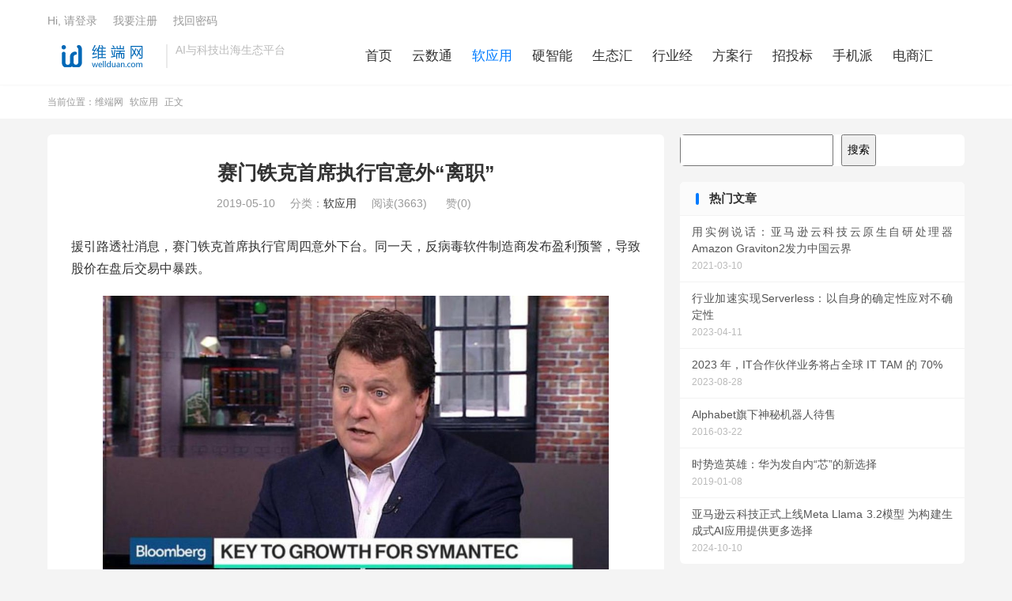

--- FILE ---
content_type: text/html; charset=UTF-8
request_url: https://www.wellduan.com/2019/05/10/symantec20190510/
body_size: 16161
content:
<!DOCTYPE HTML>
<html lang="zh-CN" >
<head>
<meta charset="UTF-8">
<meta http-equiv="X-UA-Compatible" content="IE=edge">
<meta name="viewport" content="width=device-width, initial-scale=1.0">
<meta name="apple-mobile-web-app-title" content="维端网">
<meta http-equiv="Cache-Control" content="no-siteapp">
<title>赛门铁克首席执行官意外“离职”</title>
<meta name='robots' content='max-image-preview:large' />
<link rel="alternate" title="oEmbed (JSON)" type="application/json+oembed" href="https://www.wellduan.com/wp-json/oembed/1.0/embed?url=https%3A%2F%2Fwww.wellduan.com%2F2019%2F05%2F10%2Fsymantec20190510%2F" />
<link rel="alternate" title="oEmbed (XML)" type="text/xml+oembed" href="https://www.wellduan.com/wp-json/oembed/1.0/embed?url=https%3A%2F%2Fwww.wellduan.com%2F2019%2F05%2F10%2Fsymantec20190510%2F&#038;format=xml" />
<style id='wp-img-auto-sizes-contain-inline-css' type='text/css'>
img:is([sizes=auto i],[sizes^="auto," i]){contain-intrinsic-size:3000px 1500px}
/*# sourceURL=wp-img-auto-sizes-contain-inline-css */
</style>
<style id='wp-block-library-inline-css' type='text/css'>
:root{
  --wp-block-synced-color:#7a00df;
  --wp-block-synced-color--rgb:122, 0, 223;
  --wp-bound-block-color:var(--wp-block-synced-color);
  --wp-editor-canvas-background:#ddd;
  --wp-admin-theme-color:#007cba;
  --wp-admin-theme-color--rgb:0, 124, 186;
  --wp-admin-theme-color-darker-10:#006ba1;
  --wp-admin-theme-color-darker-10--rgb:0, 107, 160.5;
  --wp-admin-theme-color-darker-20:#005a87;
  --wp-admin-theme-color-darker-20--rgb:0, 90, 135;
  --wp-admin-border-width-focus:2px;
}
@media (min-resolution:192dpi){
  :root{
    --wp-admin-border-width-focus:1.5px;
  }
}
.wp-element-button{
  cursor:pointer;
}

:root .has-very-light-gray-background-color{
  background-color:#eee;
}
:root .has-very-dark-gray-background-color{
  background-color:#313131;
}
:root .has-very-light-gray-color{
  color:#eee;
}
:root .has-very-dark-gray-color{
  color:#313131;
}
:root .has-vivid-green-cyan-to-vivid-cyan-blue-gradient-background{
  background:linear-gradient(135deg, #00d084, #0693e3);
}
:root .has-purple-crush-gradient-background{
  background:linear-gradient(135deg, #34e2e4, #4721fb 50%, #ab1dfe);
}
:root .has-hazy-dawn-gradient-background{
  background:linear-gradient(135deg, #faaca8, #dad0ec);
}
:root .has-subdued-olive-gradient-background{
  background:linear-gradient(135deg, #fafae1, #67a671);
}
:root .has-atomic-cream-gradient-background{
  background:linear-gradient(135deg, #fdd79a, #004a59);
}
:root .has-nightshade-gradient-background{
  background:linear-gradient(135deg, #330968, #31cdcf);
}
:root .has-midnight-gradient-background{
  background:linear-gradient(135deg, #020381, #2874fc);
}
:root{
  --wp--preset--font-size--normal:16px;
  --wp--preset--font-size--huge:42px;
}

.has-regular-font-size{
  font-size:1em;
}

.has-larger-font-size{
  font-size:2.625em;
}

.has-normal-font-size{
  font-size:var(--wp--preset--font-size--normal);
}

.has-huge-font-size{
  font-size:var(--wp--preset--font-size--huge);
}

.has-text-align-center{
  text-align:center;
}

.has-text-align-left{
  text-align:left;
}

.has-text-align-right{
  text-align:right;
}

.has-fit-text{
  white-space:nowrap !important;
}

#end-resizable-editor-section{
  display:none;
}

.aligncenter{
  clear:both;
}

.items-justified-left{
  justify-content:flex-start;
}

.items-justified-center{
  justify-content:center;
}

.items-justified-right{
  justify-content:flex-end;
}

.items-justified-space-between{
  justify-content:space-between;
}

.screen-reader-text{
  border:0;
  clip-path:inset(50%);
  height:1px;
  margin:-1px;
  overflow:hidden;
  padding:0;
  position:absolute;
  width:1px;
  word-wrap:normal !important;
}

.screen-reader-text:focus{
  background-color:#ddd;
  clip-path:none;
  color:#444;
  display:block;
  font-size:1em;
  height:auto;
  left:5px;
  line-height:normal;
  padding:15px 23px 14px;
  text-decoration:none;
  top:5px;
  width:auto;
  z-index:100000;
}
html :where(.has-border-color){
  border-style:solid;
}

html :where([style*=border-top-color]){
  border-top-style:solid;
}

html :where([style*=border-right-color]){
  border-right-style:solid;
}

html :where([style*=border-bottom-color]){
  border-bottom-style:solid;
}

html :where([style*=border-left-color]){
  border-left-style:solid;
}

html :where([style*=border-width]){
  border-style:solid;
}

html :where([style*=border-top-width]){
  border-top-style:solid;
}

html :where([style*=border-right-width]){
  border-right-style:solid;
}

html :where([style*=border-bottom-width]){
  border-bottom-style:solid;
}

html :where([style*=border-left-width]){
  border-left-style:solid;
}
html :where(img[class*=wp-image-]){
  height:auto;
  max-width:100%;
}
:where(figure){
  margin:0 0 1em;
}

html :where(.is-position-sticky){
  --wp-admin--admin-bar--position-offset:var(--wp-admin--admin-bar--height, 0px);
}

@media screen and (max-width:600px){
  html :where(.is-position-sticky){
    --wp-admin--admin-bar--position-offset:0px;
  }
}

/*# sourceURL=wp-block-library-inline-css */
</style><style id='wp-block-image-inline-css' type='text/css'>
.wp-block-image>a,.wp-block-image>figure>a{
  display:inline-block;
}
.wp-block-image img{
  box-sizing:border-box;
  height:auto;
  max-width:100%;
  vertical-align:bottom;
}
@media not (prefers-reduced-motion){
  .wp-block-image img.hide{
    visibility:hidden;
  }
  .wp-block-image img.show{
    animation:show-content-image .4s;
  }
}
.wp-block-image[style*=border-radius] img,.wp-block-image[style*=border-radius]>a{
  border-radius:inherit;
}
.wp-block-image.has-custom-border img{
  box-sizing:border-box;
}
.wp-block-image.aligncenter{
  text-align:center;
}
.wp-block-image.alignfull>a,.wp-block-image.alignwide>a{
  width:100%;
}
.wp-block-image.alignfull img,.wp-block-image.alignwide img{
  height:auto;
  width:100%;
}
.wp-block-image .aligncenter,.wp-block-image .alignleft,.wp-block-image .alignright,.wp-block-image.aligncenter,.wp-block-image.alignleft,.wp-block-image.alignright{
  display:table;
}
.wp-block-image .aligncenter>figcaption,.wp-block-image .alignleft>figcaption,.wp-block-image .alignright>figcaption,.wp-block-image.aligncenter>figcaption,.wp-block-image.alignleft>figcaption,.wp-block-image.alignright>figcaption{
  caption-side:bottom;
  display:table-caption;
}
.wp-block-image .alignleft{
  float:left;
  margin:.5em 1em .5em 0;
}
.wp-block-image .alignright{
  float:right;
  margin:.5em 0 .5em 1em;
}
.wp-block-image .aligncenter{
  margin-left:auto;
  margin-right:auto;
}
.wp-block-image :where(figcaption){
  margin-bottom:1em;
  margin-top:.5em;
}
.wp-block-image.is-style-circle-mask img{
  border-radius:9999px;
}
@supports ((-webkit-mask-image:none) or (mask-image:none)) or (-webkit-mask-image:none){
  .wp-block-image.is-style-circle-mask img{
    border-radius:0;
    -webkit-mask-image:url('data:image/svg+xml;utf8,<svg viewBox="0 0 100 100" xmlns="http://www.w3.org/2000/svg"><circle cx="50" cy="50" r="50"/></svg>');
            mask-image:url('data:image/svg+xml;utf8,<svg viewBox="0 0 100 100" xmlns="http://www.w3.org/2000/svg"><circle cx="50" cy="50" r="50"/></svg>');
    mask-mode:alpha;
    -webkit-mask-position:center;
            mask-position:center;
    -webkit-mask-repeat:no-repeat;
            mask-repeat:no-repeat;
    -webkit-mask-size:contain;
            mask-size:contain;
  }
}

:root :where(.wp-block-image.is-style-rounded img,.wp-block-image .is-style-rounded img){
  border-radius:9999px;
}

.wp-block-image figure{
  margin:0;
}

.wp-lightbox-container{
  display:flex;
  flex-direction:column;
  position:relative;
}
.wp-lightbox-container img{
  cursor:zoom-in;
}
.wp-lightbox-container img:hover+button{
  opacity:1;
}
.wp-lightbox-container button{
  align-items:center;
  backdrop-filter:blur(16px) saturate(180%);
  background-color:#5a5a5a40;
  border:none;
  border-radius:4px;
  cursor:zoom-in;
  display:flex;
  height:20px;
  justify-content:center;
  opacity:0;
  padding:0;
  position:absolute;
  right:16px;
  text-align:center;
  top:16px;
  width:20px;
  z-index:100;
}
@media not (prefers-reduced-motion){
  .wp-lightbox-container button{
    transition:opacity .2s ease;
  }
}
.wp-lightbox-container button:focus-visible{
  outline:3px auto #5a5a5a40;
  outline:3px auto -webkit-focus-ring-color;
  outline-offset:3px;
}
.wp-lightbox-container button:hover{
  cursor:pointer;
  opacity:1;
}
.wp-lightbox-container button:focus{
  opacity:1;
}
.wp-lightbox-container button:focus,.wp-lightbox-container button:hover,.wp-lightbox-container button:not(:hover):not(:active):not(.has-background){
  background-color:#5a5a5a40;
  border:none;
}

.wp-lightbox-overlay{
  box-sizing:border-box;
  cursor:zoom-out;
  height:100vh;
  left:0;
  overflow:hidden;
  position:fixed;
  top:0;
  visibility:hidden;
  width:100%;
  z-index:100000;
}
.wp-lightbox-overlay .close-button{
  align-items:center;
  cursor:pointer;
  display:flex;
  justify-content:center;
  min-height:40px;
  min-width:40px;
  padding:0;
  position:absolute;
  right:calc(env(safe-area-inset-right) + 16px);
  top:calc(env(safe-area-inset-top) + 16px);
  z-index:5000000;
}
.wp-lightbox-overlay .close-button:focus,.wp-lightbox-overlay .close-button:hover,.wp-lightbox-overlay .close-button:not(:hover):not(:active):not(.has-background){
  background:none;
  border:none;
}
.wp-lightbox-overlay .lightbox-image-container{
  height:var(--wp--lightbox-container-height);
  left:50%;
  overflow:hidden;
  position:absolute;
  top:50%;
  transform:translate(-50%, -50%);
  transform-origin:top left;
  width:var(--wp--lightbox-container-width);
  z-index:9999999999;
}
.wp-lightbox-overlay .wp-block-image{
  align-items:center;
  box-sizing:border-box;
  display:flex;
  height:100%;
  justify-content:center;
  margin:0;
  position:relative;
  transform-origin:0 0;
  width:100%;
  z-index:3000000;
}
.wp-lightbox-overlay .wp-block-image img{
  height:var(--wp--lightbox-image-height);
  min-height:var(--wp--lightbox-image-height);
  min-width:var(--wp--lightbox-image-width);
  width:var(--wp--lightbox-image-width);
}
.wp-lightbox-overlay .wp-block-image figcaption{
  display:none;
}
.wp-lightbox-overlay button{
  background:none;
  border:none;
}
.wp-lightbox-overlay .scrim{
  background-color:#fff;
  height:100%;
  opacity:.9;
  position:absolute;
  width:100%;
  z-index:2000000;
}
.wp-lightbox-overlay.active{
  visibility:visible;
}
@media not (prefers-reduced-motion){
  .wp-lightbox-overlay.active{
    animation:turn-on-visibility .25s both;
  }
  .wp-lightbox-overlay.active img{
    animation:turn-on-visibility .35s both;
  }
  .wp-lightbox-overlay.show-closing-animation:not(.active){
    animation:turn-off-visibility .35s both;
  }
  .wp-lightbox-overlay.show-closing-animation:not(.active) img{
    animation:turn-off-visibility .25s both;
  }
  .wp-lightbox-overlay.zoom.active{
    animation:none;
    opacity:1;
    visibility:visible;
  }
  .wp-lightbox-overlay.zoom.active .lightbox-image-container{
    animation:lightbox-zoom-in .4s;
  }
  .wp-lightbox-overlay.zoom.active .lightbox-image-container img{
    animation:none;
  }
  .wp-lightbox-overlay.zoom.active .scrim{
    animation:turn-on-visibility .4s forwards;
  }
  .wp-lightbox-overlay.zoom.show-closing-animation:not(.active){
    animation:none;
  }
  .wp-lightbox-overlay.zoom.show-closing-animation:not(.active) .lightbox-image-container{
    animation:lightbox-zoom-out .4s;
  }
  .wp-lightbox-overlay.zoom.show-closing-animation:not(.active) .lightbox-image-container img{
    animation:none;
  }
  .wp-lightbox-overlay.zoom.show-closing-animation:not(.active) .scrim{
    animation:turn-off-visibility .4s forwards;
  }
}

@keyframes show-content-image{
  0%{
    visibility:hidden;
  }
  99%{
    visibility:hidden;
  }
  to{
    visibility:visible;
  }
}
@keyframes turn-on-visibility{
  0%{
    opacity:0;
  }
  to{
    opacity:1;
  }
}
@keyframes turn-off-visibility{
  0%{
    opacity:1;
    visibility:visible;
  }
  99%{
    opacity:0;
    visibility:visible;
  }
  to{
    opacity:0;
    visibility:hidden;
  }
}
@keyframes lightbox-zoom-in{
  0%{
    transform:translate(calc((-100vw + var(--wp--lightbox-scrollbar-width))/2 + var(--wp--lightbox-initial-left-position)), calc(-50vh + var(--wp--lightbox-initial-top-position))) scale(var(--wp--lightbox-scale));
  }
  to{
    transform:translate(-50%, -50%) scale(1);
  }
}
@keyframes lightbox-zoom-out{
  0%{
    transform:translate(-50%, -50%) scale(1);
    visibility:visible;
  }
  99%{
    visibility:visible;
  }
  to{
    transform:translate(calc((-100vw + var(--wp--lightbox-scrollbar-width))/2 + var(--wp--lightbox-initial-left-position)), calc(-50vh + var(--wp--lightbox-initial-top-position))) scale(var(--wp--lightbox-scale));
    visibility:hidden;
  }
}
/*# sourceURL=https://www.wellduan.com/wp-includes/blocks/image/style.css */
</style>
<style id='wp-block-search-inline-css' type='text/css'>
.wp-block-search__button{
  margin-left:10px;
  word-break:normal;
}
.wp-block-search__button.has-icon{
  line-height:0;
}
.wp-block-search__button svg{
  height:1.25em;
  min-height:24px;
  min-width:24px;
  width:1.25em;
  fill:currentColor;
  vertical-align:text-bottom;
}

:where(.wp-block-search__button){
  border:1px solid #ccc;
  padding:6px 10px;
}

.wp-block-search__inside-wrapper{
  display:flex;
  flex:auto;
  flex-wrap:nowrap;
  max-width:100%;
}

.wp-block-search__label{
  width:100%;
}

.wp-block-search.wp-block-search__button-only .wp-block-search__button{
  box-sizing:border-box;
  display:flex;
  flex-shrink:0;
  justify-content:center;
  margin-left:0;
  max-width:100%;
}
.wp-block-search.wp-block-search__button-only .wp-block-search__inside-wrapper{
  min-width:0 !important;
  transition-property:width;
}
.wp-block-search.wp-block-search__button-only .wp-block-search__input{
  flex-basis:100%;
  transition-duration:.3s;
}
.wp-block-search.wp-block-search__button-only.wp-block-search__searchfield-hidden,.wp-block-search.wp-block-search__button-only.wp-block-search__searchfield-hidden .wp-block-search__inside-wrapper{
  overflow:hidden;
}
.wp-block-search.wp-block-search__button-only.wp-block-search__searchfield-hidden .wp-block-search__input{
  border-left-width:0 !important;
  border-right-width:0 !important;
  flex-basis:0;
  flex-grow:0;
  margin:0;
  min-width:0 !important;
  padding-left:0 !important;
  padding-right:0 !important;
  width:0 !important;
}

:where(.wp-block-search__input){
  appearance:none;
  border:1px solid #949494;
  flex-grow:1;
  font-family:inherit;
  font-size:inherit;
  font-style:inherit;
  font-weight:inherit;
  letter-spacing:inherit;
  line-height:inherit;
  margin-left:0;
  margin-right:0;
  min-width:3rem;
  padding:8px;
  text-decoration:unset !important;
  text-transform:inherit;
}

:where(.wp-block-search__button-inside .wp-block-search__inside-wrapper){
  background-color:#fff;
  border:1px solid #949494;
  box-sizing:border-box;
  padding:4px;
}
:where(.wp-block-search__button-inside .wp-block-search__inside-wrapper) .wp-block-search__input{
  border:none;
  border-radius:0;
  padding:0 4px;
}
:where(.wp-block-search__button-inside .wp-block-search__inside-wrapper) .wp-block-search__input:focus{
  outline:none;
}
:where(.wp-block-search__button-inside .wp-block-search__inside-wrapper) :where(.wp-block-search__button){
  padding:4px 8px;
}

.wp-block-search.aligncenter .wp-block-search__inside-wrapper{
  margin:auto;
}

.wp-block[data-align=right] .wp-block-search.wp-block-search__button-only .wp-block-search__inside-wrapper{
  float:right;
}
/*# sourceURL=https://www.wellduan.com/wp-includes/blocks/search/style.css */
</style>
<style id='wp-block-paragraph-inline-css' type='text/css'>
.is-small-text{
  font-size:.875em;
}

.is-regular-text{
  font-size:1em;
}

.is-large-text{
  font-size:2.25em;
}

.is-larger-text{
  font-size:3em;
}

.has-drop-cap:not(:focus):first-letter{
  float:left;
  font-size:8.4em;
  font-style:normal;
  font-weight:100;
  line-height:.68;
  margin:.05em .1em 0 0;
  text-transform:uppercase;
}

body.rtl .has-drop-cap:not(:focus):first-letter{
  float:none;
  margin-left:.1em;
}

p.has-drop-cap.has-background{
  overflow:hidden;
}

:root :where(p.has-background){
  padding:1.25em 2.375em;
}

:where(p.has-text-color:not(.has-link-color)) a{
  color:inherit;
}

p.has-text-align-left[style*="writing-mode:vertical-lr"],p.has-text-align-right[style*="writing-mode:vertical-rl"]{
  rotate:180deg;
}
/*# sourceURL=https://www.wellduan.com/wp-includes/blocks/paragraph/style.css */
</style>
<style id='global-styles-inline-css' type='text/css'>
:root{--wp--preset--aspect-ratio--square: 1;--wp--preset--aspect-ratio--4-3: 4/3;--wp--preset--aspect-ratio--3-4: 3/4;--wp--preset--aspect-ratio--3-2: 3/2;--wp--preset--aspect-ratio--2-3: 2/3;--wp--preset--aspect-ratio--16-9: 16/9;--wp--preset--aspect-ratio--9-16: 9/16;--wp--preset--color--black: #000000;--wp--preset--color--cyan-bluish-gray: #abb8c3;--wp--preset--color--white: #ffffff;--wp--preset--color--pale-pink: #f78da7;--wp--preset--color--vivid-red: #cf2e2e;--wp--preset--color--luminous-vivid-orange: #ff6900;--wp--preset--color--luminous-vivid-amber: #fcb900;--wp--preset--color--light-green-cyan: #7bdcb5;--wp--preset--color--vivid-green-cyan: #00d084;--wp--preset--color--pale-cyan-blue: #8ed1fc;--wp--preset--color--vivid-cyan-blue: #0693e3;--wp--preset--color--vivid-purple: #9b51e0;--wp--preset--gradient--vivid-cyan-blue-to-vivid-purple: linear-gradient(135deg,rgb(6,147,227) 0%,rgb(155,81,224) 100%);--wp--preset--gradient--light-green-cyan-to-vivid-green-cyan: linear-gradient(135deg,rgb(122,220,180) 0%,rgb(0,208,130) 100%);--wp--preset--gradient--luminous-vivid-amber-to-luminous-vivid-orange: linear-gradient(135deg,rgb(252,185,0) 0%,rgb(255,105,0) 100%);--wp--preset--gradient--luminous-vivid-orange-to-vivid-red: linear-gradient(135deg,rgb(255,105,0) 0%,rgb(207,46,46) 100%);--wp--preset--gradient--very-light-gray-to-cyan-bluish-gray: linear-gradient(135deg,rgb(238,238,238) 0%,rgb(169,184,195) 100%);--wp--preset--gradient--cool-to-warm-spectrum: linear-gradient(135deg,rgb(74,234,220) 0%,rgb(151,120,209) 20%,rgb(207,42,186) 40%,rgb(238,44,130) 60%,rgb(251,105,98) 80%,rgb(254,248,76) 100%);--wp--preset--gradient--blush-light-purple: linear-gradient(135deg,rgb(255,206,236) 0%,rgb(152,150,240) 100%);--wp--preset--gradient--blush-bordeaux: linear-gradient(135deg,rgb(254,205,165) 0%,rgb(254,45,45) 50%,rgb(107,0,62) 100%);--wp--preset--gradient--luminous-dusk: linear-gradient(135deg,rgb(255,203,112) 0%,rgb(199,81,192) 50%,rgb(65,88,208) 100%);--wp--preset--gradient--pale-ocean: linear-gradient(135deg,rgb(255,245,203) 0%,rgb(182,227,212) 50%,rgb(51,167,181) 100%);--wp--preset--gradient--electric-grass: linear-gradient(135deg,rgb(202,248,128) 0%,rgb(113,206,126) 100%);--wp--preset--gradient--midnight: linear-gradient(135deg,rgb(2,3,129) 0%,rgb(40,116,252) 100%);--wp--preset--font-size--small: 13px;--wp--preset--font-size--medium: 20px;--wp--preset--font-size--large: 36px;--wp--preset--font-size--x-large: 42px;--wp--preset--spacing--20: 0.44rem;--wp--preset--spacing--30: 0.67rem;--wp--preset--spacing--40: 1rem;--wp--preset--spacing--50: 1.5rem;--wp--preset--spacing--60: 2.25rem;--wp--preset--spacing--70: 3.38rem;--wp--preset--spacing--80: 5.06rem;--wp--preset--shadow--natural: 6px 6px 9px rgba(0, 0, 0, 0.2);--wp--preset--shadow--deep: 12px 12px 50px rgba(0, 0, 0, 0.4);--wp--preset--shadow--sharp: 6px 6px 0px rgba(0, 0, 0, 0.2);--wp--preset--shadow--outlined: 6px 6px 0px -3px rgb(255, 255, 255), 6px 6px rgb(0, 0, 0);--wp--preset--shadow--crisp: 6px 6px 0px rgb(0, 0, 0);}:where(.is-layout-flex){gap: 0.5em;}:where(.is-layout-grid){gap: 0.5em;}body .is-layout-flex{display: flex;}.is-layout-flex{flex-wrap: wrap;align-items: center;}.is-layout-flex > :is(*, div){margin: 0;}body .is-layout-grid{display: grid;}.is-layout-grid > :is(*, div){margin: 0;}:where(.wp-block-columns.is-layout-flex){gap: 2em;}:where(.wp-block-columns.is-layout-grid){gap: 2em;}:where(.wp-block-post-template.is-layout-flex){gap: 1.25em;}:where(.wp-block-post-template.is-layout-grid){gap: 1.25em;}.has-black-color{color: var(--wp--preset--color--black) !important;}.has-cyan-bluish-gray-color{color: var(--wp--preset--color--cyan-bluish-gray) !important;}.has-white-color{color: var(--wp--preset--color--white) !important;}.has-pale-pink-color{color: var(--wp--preset--color--pale-pink) !important;}.has-vivid-red-color{color: var(--wp--preset--color--vivid-red) !important;}.has-luminous-vivid-orange-color{color: var(--wp--preset--color--luminous-vivid-orange) !important;}.has-luminous-vivid-amber-color{color: var(--wp--preset--color--luminous-vivid-amber) !important;}.has-light-green-cyan-color{color: var(--wp--preset--color--light-green-cyan) !important;}.has-vivid-green-cyan-color{color: var(--wp--preset--color--vivid-green-cyan) !important;}.has-pale-cyan-blue-color{color: var(--wp--preset--color--pale-cyan-blue) !important;}.has-vivid-cyan-blue-color{color: var(--wp--preset--color--vivid-cyan-blue) !important;}.has-vivid-purple-color{color: var(--wp--preset--color--vivid-purple) !important;}.has-black-background-color{background-color: var(--wp--preset--color--black) !important;}.has-cyan-bluish-gray-background-color{background-color: var(--wp--preset--color--cyan-bluish-gray) !important;}.has-white-background-color{background-color: var(--wp--preset--color--white) !important;}.has-pale-pink-background-color{background-color: var(--wp--preset--color--pale-pink) !important;}.has-vivid-red-background-color{background-color: var(--wp--preset--color--vivid-red) !important;}.has-luminous-vivid-orange-background-color{background-color: var(--wp--preset--color--luminous-vivid-orange) !important;}.has-luminous-vivid-amber-background-color{background-color: var(--wp--preset--color--luminous-vivid-amber) !important;}.has-light-green-cyan-background-color{background-color: var(--wp--preset--color--light-green-cyan) !important;}.has-vivid-green-cyan-background-color{background-color: var(--wp--preset--color--vivid-green-cyan) !important;}.has-pale-cyan-blue-background-color{background-color: var(--wp--preset--color--pale-cyan-blue) !important;}.has-vivid-cyan-blue-background-color{background-color: var(--wp--preset--color--vivid-cyan-blue) !important;}.has-vivid-purple-background-color{background-color: var(--wp--preset--color--vivid-purple) !important;}.has-black-border-color{border-color: var(--wp--preset--color--black) !important;}.has-cyan-bluish-gray-border-color{border-color: var(--wp--preset--color--cyan-bluish-gray) !important;}.has-white-border-color{border-color: var(--wp--preset--color--white) !important;}.has-pale-pink-border-color{border-color: var(--wp--preset--color--pale-pink) !important;}.has-vivid-red-border-color{border-color: var(--wp--preset--color--vivid-red) !important;}.has-luminous-vivid-orange-border-color{border-color: var(--wp--preset--color--luminous-vivid-orange) !important;}.has-luminous-vivid-amber-border-color{border-color: var(--wp--preset--color--luminous-vivid-amber) !important;}.has-light-green-cyan-border-color{border-color: var(--wp--preset--color--light-green-cyan) !important;}.has-vivid-green-cyan-border-color{border-color: var(--wp--preset--color--vivid-green-cyan) !important;}.has-pale-cyan-blue-border-color{border-color: var(--wp--preset--color--pale-cyan-blue) !important;}.has-vivid-cyan-blue-border-color{border-color: var(--wp--preset--color--vivid-cyan-blue) !important;}.has-vivid-purple-border-color{border-color: var(--wp--preset--color--vivid-purple) !important;}.has-vivid-cyan-blue-to-vivid-purple-gradient-background{background: var(--wp--preset--gradient--vivid-cyan-blue-to-vivid-purple) !important;}.has-light-green-cyan-to-vivid-green-cyan-gradient-background{background: var(--wp--preset--gradient--light-green-cyan-to-vivid-green-cyan) !important;}.has-luminous-vivid-amber-to-luminous-vivid-orange-gradient-background{background: var(--wp--preset--gradient--luminous-vivid-amber-to-luminous-vivid-orange) !important;}.has-luminous-vivid-orange-to-vivid-red-gradient-background{background: var(--wp--preset--gradient--luminous-vivid-orange-to-vivid-red) !important;}.has-very-light-gray-to-cyan-bluish-gray-gradient-background{background: var(--wp--preset--gradient--very-light-gray-to-cyan-bluish-gray) !important;}.has-cool-to-warm-spectrum-gradient-background{background: var(--wp--preset--gradient--cool-to-warm-spectrum) !important;}.has-blush-light-purple-gradient-background{background: var(--wp--preset--gradient--blush-light-purple) !important;}.has-blush-bordeaux-gradient-background{background: var(--wp--preset--gradient--blush-bordeaux) !important;}.has-luminous-dusk-gradient-background{background: var(--wp--preset--gradient--luminous-dusk) !important;}.has-pale-ocean-gradient-background{background: var(--wp--preset--gradient--pale-ocean) !important;}.has-electric-grass-gradient-background{background: var(--wp--preset--gradient--electric-grass) !important;}.has-midnight-gradient-background{background: var(--wp--preset--gradient--midnight) !important;}.has-small-font-size{font-size: var(--wp--preset--font-size--small) !important;}.has-medium-font-size{font-size: var(--wp--preset--font-size--medium) !important;}.has-large-font-size{font-size: var(--wp--preset--font-size--large) !important;}.has-x-large-font-size{font-size: var(--wp--preset--font-size--x-large) !important;}
/*# sourceURL=global-styles-inline-css */
</style>
<style id='core-block-supports-inline-css' type='text/css'>
/**
 * Core styles: block-supports
 */

/*# sourceURL=core-block-supports-inline-css */
</style>

<style id='classic-theme-styles-inline-css' type='text/css'>
/**
 * These rules are needed for backwards compatibility.
 * They should match the button element rules in the base theme.json file.
 */
.wp-block-button__link {
	color: #ffffff;
	background-color: #32373c;
	border-radius: 9999px; /* 100% causes an oval, but any explicit but really high value retains the pill shape. */

	/* This needs a low specificity so it won't override the rules from the button element if defined in theme.json. */
	box-shadow: none;
	text-decoration: none;

	/* The extra 2px are added to size solids the same as the outline versions.*/
	padding: calc(0.667em + 2px) calc(1.333em + 2px);

	font-size: 1.125em;
}

.wp-block-file__button {
	background: #32373c;
	color: #ffffff;
	text-decoration: none;
}

/*# sourceURL=/wp-includes/css/classic-themes.css */
</style>
<link rel='stylesheet' id='style-css' href='https://www.wellduan.com/wp-content/themes/dux/style.css?ver=9.4' type='text/css' media='all' />
<link rel="https://api.w.org/" href="https://www.wellduan.com/wp-json/" /><link rel="alternate" title="JSON" type="application/json" href="https://www.wellduan.com/wp-json/wp/v2/posts/6625" /><link rel="canonical" href="https://www.wellduan.com/2019/05/10/symantec20190510/" />
<meta name="keywords" content="赛门铁克 CEO 离职">
<meta name="description" content="援引路透社消息，赛门铁克首席执行官周四意外下台。同一天，反病毒软件制造商发布盈利预警，导致股价在盘后交易中暴跌。        赛门铁克表示，首席执行官格雷格·克拉克将临时由董事理查德·希尔取代。    希尔曾担任半导体制造商Novellus Systems的首席执行官，其具有丰富的企业销售经验。    根据Refin">
<meta property="og:type" content="acticle">
<meta property="og:site_name" content="维端网">
<meta property="og:title" content="赛门铁克首席执行官意外“离职”">
<meta property="og:description" content="援引路透社消息，赛门铁克首席执行官周四意外下台。同一天，反病毒软件制造商发布盈利预警，导致股价在盘后交易中暴跌。 赛门铁克表示，首席执行官格雷格·克拉克将临时由董事理查德·希尔取代。 希尔曾担任半导体制造商Novellus Systems的...">
<meta property="og:url" content="https://www.wellduan.com/2019/05/10/symantec20190510/">
<meta property="og:image" content="https://www.wellduan.com/wp-content/uploads/2019/05/C__AFy9VwAAH7FI.jpg">
<meta property="twitter:card" content="summary_large_image">
<meta property="twitter:title" content="赛门铁克首席执行官意外“离职”">
<meta property="twitter:description" content="援引路透社消息，赛门铁克首席执行官周四意外下台。同一天，反病毒软件制造商发布盈利预警，导致股价在盘后交易中暴跌。 赛门铁克表示，首席执行官格雷格·克拉克将临时由董事理查德·希尔取代。 希尔曾担任半导体制造商Novellus Systems的...">
<meta property="twitter:url" content="https://www.wellduan.com/2019/05/10/symantec20190510/">
<meta property="twitter:image" content="https://www.wellduan.com/wp-content/uploads/2019/05/C__AFy9VwAAH7FI.jpg">
<style>.container{max-width:1200px}#focusslide{height:220px}@media (max-width: 600px) {#focusslide{height:150px}}</style><link rel="icon" href="https://www.wellduan.com/wp-content/uploads/2015/06/cropped-weblogo-32x32.png" sizes="32x32" />
<link rel="icon" href="https://www.wellduan.com/wp-content/uploads/2015/06/cropped-weblogo-192x192.png" sizes="192x192" />
<link rel="apple-touch-icon" href="https://www.wellduan.com/wp-content/uploads/2015/06/cropped-weblogo-180x180.png" />
<meta name="msapplication-TileImage" content="https://www.wellduan.com/wp-content/uploads/2015/06/cropped-weblogo-270x270.png" />
<link rel="shortcut icon" href="https://www.wellduan.com/favicon.ico">
</head>
<body class="wp-singular post-template-default single single-post postid-6625 single-format-standard wp-theme-dux home nav_fixed m-excerpt-cat m-excerpt-time m-excerpt-desc comment-open site-layout-2 text-justify-on m-sidebar m-list-thumb-left m-catplist-on m-user-on dark-on">
<header class="header">
	<div class="container">
		<div class="logo"><a href="https://www.wellduan.com" title="维端网-IT生态圈资讯第一门户"><img src="http://www.wellduan.com/wp-content/uploads/2015/09/weblogov022.png" alt="维端网-IT生态圈资讯第一门户"><img class="-dark" src="https://www.wellduan.com/wp-content/uploads/2015/09/weblogov022.png" alt="维端网-IT生态圈资讯第一门户">维端网</a></div>		<div class="brand">AI与科技出海生态平台<br></div>					<div class="sitedark" etap="darking"><i class="tbfa"></i><i class="tbfa"></i></div>
											<div class="navto-search search-show"><i class="tbfa"></i></div>
							<ul class="site-nav site-navbar">
			<li><a href="http://www.wellduan.com">首页</a></li>
<li><a href="https://www.wellduan.com/category/yst/">云数通</a></li>
<li class="current-post-ancestor current-menu-parent"><a href="https://www.wellduan.com/category/software/">软应用</a></li>
<li><a href="https://www.wellduan.com/category/hardintellect/">硬智能</a></li>
<li><a href="https://www.wellduan.com/category/sth/">生态汇</a></li>
<li><a href="https://www.wellduan.com/category/hyj/">行业经</a></li>
<li><a href="https://www.wellduan.com/category/coe/">方案行</a></li>
<li><a href="https://www.wellduan.com/category/bid/">招投标</a></li>
<li><a href="https://www.wellduan.com/category/phoneclub/">手机派</a></li>
<li><a href="https://www.wellduan.com/category/o2o/">电商汇</a></li>
		</ul>
					<div class="topbar">
				<ul class="site-nav topmenu">
														</ul>
															<a rel="nofollow" href="javascript:;" class="signin-loader">Hi, 请登录</a>
						&nbsp; &nbsp; <a rel="nofollow" href="javascript:;" class="signup-loader">我要注册</a>
						&nbsp; &nbsp; <a rel="nofollow" href="https://www.wellduan.com/member/">找回密码</a>
												</div>
																<a rel="nofollow" href="javascript:;" class="signin-loader m-icon-user"><i class="tbfa"></i></a>
										</div>
</header>
	<div class="m-icon-nav">
		<i class="tbfa"></i>
		<i class="tbfa"></i>
	</div>
<div class="site-search">
	<div class="container">
		<form method="get" class="site-search-form" action="https://www.wellduan.com/">
    <input class="search-input" name="s" type="text" placeholder="输入关键字" value="" required="required">
    <button class="search-btn" type="submit"><i class="tbfa"></i></button>
</form>	</div>
</div>
	<div class="breadcrumbs">
		<div class="container">当前位置：<a href="https://www.wellduan.com">维端网</a> <small><i class="tbfa"></i></small> <a href="https://www.wellduan.com/category/software/">软应用</a> <small><i class="tbfa"></i></small> 正文</div>
	</div>
<section class="container">
	<div class="content-wrap">
	<div class="content">
						<header class="article-header">
			<h1 class="article-title"><a href="https://www.wellduan.com/2019/05/10/symantec20190510/">赛门铁克首席执行官意外“离职”</a></h1>
			<div class="article-meta">
				<span class="item">2019-05-10</span>												<span class="item">分类：<a href="https://www.wellduan.com/category/software/" rel="category tag">软应用</a></span>
				<span class="item post-views">阅读(3663)</span>																			<a href="javascript:;" etap="like" class="item item-like" data-pid="6625"><i class="tbfa"></i>赞(<span>0</span>)</a>																	<span class="item"></span>
			</div>
		</header>
				<article class="article-content">
									
<p>援引路透社消息，赛门铁克首席执行官周四意外下台。同一天，反病毒软件制造商发布盈利预警，导致股价在盘后交易中暴跌。</p>



<figure class="wp-block-image"><img fetchpriority="high" decoding="async" width="1024" height="576" src="https://www.wellduan.com/wp-content/uploads/2019/05/C__AFy9VwAAH7FI-1024x576.jpg" alt="" class="wp-image-6626" srcset="https://www.wellduan.com/wp-content/uploads/2019/05/C__AFy9VwAAH7FI-1024x576.jpg 1024w, https://www.wellduan.com/wp-content/uploads/2019/05/C__AFy9VwAAH7FI-300x169.jpg 300w, https://www.wellduan.com/wp-content/uploads/2019/05/C__AFy9VwAAH7FI-768x432.jpg 768w, https://www.wellduan.com/wp-content/uploads/2019/05/C__AFy9VwAAH7FI.jpg 1200w" sizes="(max-width: 1024px) 100vw, 1024px" /></figure>



<p>赛门铁克表示，首席执行官格雷格·克拉克将临时由董事理查德·希尔取代。</p>



<p>希尔曾担任半导体制造商Novellus
Systems的首席执行官，其具有丰富的企业销售经验。</p>



<p>根据Refinitiv的数据，赛门铁克公布第四财季的销售额为11.9亿美元，低于一年前的12.1亿美元，低于分析师预计的12.1亿美元。</p>



<p>该安全厂商还表示，预计第一季度每股盈利在30美分至34美分之间，低于每股40美分的预期。在盘后交易中股价下跌13％。</p>



<p>在得知收益公告后克拉克突然离职时，希尔说：“他（克拉克）与父亲生病有关。而且压力很大，我们希望继续提供强劲的财务业绩，此外，股东的收入同时增长。“</p>



<p>去年年底赛门铁克的多个主要高管退出，包括首席运营官和首席营销官，领导层的变化。</p>



<p>该科技巨头在报告季度公布的净收入为3400万美元，即每股5美分，而去年同期则为亏损5900万美元，即每股10美分。</p>



<p>在调整后的基础上，该公司的利润为每股39美分，与预期一致。</p>



<p>赛门铁克企业安全部门的收入降至5.84亿美元，低于预期的6.07亿美元。消费者安全部门的收入为6.05亿美元，高于预期的6.01亿美元。</p>



<p>赛门铁克还任命Logitech的Vincent Pilette为新的首席财务官，取代1月份宣布离职的Nicholas Noviello。</p>

        <style>
        /* 方案二：美化版分享卡片（保留原风格） */
        .wechat-share-card {
            background: linear-gradient(135deg, #667eea 0%, #764ba2 100%);
            border-radius: 16px;
            padding: 30px;
            margin: 50px 0;
            color: white;
            text-align: center; /* 修改为居中对齐 */
            box-shadow: 0 12px 40px rgba(0,0,0,0.15);
        }

        .wechat-share-card .share-title {
            font-size: 22px;
            margin-bottom: 25px;
            font-weight: bold;
            display: flex;
            align-items: center;
            gap: 10px;
            justify-content: center; /* 标题内容居中 */
        }

        .wechat-share-card .share-preview {
            background: rgba(255,255,255,0.95);
            color: #333;
            padding: 20px;
            border-radius: 12px;
            margin-bottom: 25px;
            border-left: 8px solid #07c160;
            line-height: 1.8;
            text-align: left; /* 预览内容保持左对齐 */
        }

        .wechat-share-card .share-preview strong {
            color: #07c160;
            font-size: 16px;
        }

        .wechat-share-card .copy-btn-wechat {
            background: #ff6b6b;
            color: white;
            border: none;
            padding: 14px 35px;
            border-radius: 30px;
            cursor: pointer;
            font-size: 18px;
            transition: all 0.35s ease;
            font-weight: bold;
            box-shadow: 0 15px 30px rgba(255,107,107,0.3);
        }

        .wechat-share-card .copy-btn-wechat:hover {
            transform: translateY(-4px);
            box-shadow: 0 20px 40px rgba(255,107,107,0.4);
        }

        .wechat-share-card .success-message {
            opacity: 0;
            margin-top: 25px;
            padding: 18px;
            background: rgba(76,175,80,0.95);
            border-radius: 30px;
            animation: fadeIn 0.5s forwards;
            display: none;
        }

        @keyframes fadeIn {
            from { opacity: 0; transform: translateY(10px); }
            to { opacity: 1; transform: translateY(0); }
        }

        /* 新增：图标栏（与上面背景颜色一致） */
        .share-icons-bar {
            background: linear-gradient(135deg, #667eea 0%, #764ba2 100%);
            padding: 25px;
            margin-top: 30px;
            border-radius: 16px;
            box-shadow: 0 8px 32px rgba(0,0,0,0.05);
            display: flex;
            justify-content: space-around;
            flex-wrap: wrap;
            gap: 20px;
        }

        /* 图标项（上下结构：图标+文字） */
        .share-icon-item {
            display: flex;
            flex-direction: column;
            align-items: center;
            cursor: pointer;
            transition: all 0.35s ease;
            padding: 15px;
            border-radius: 12px;
            flex: 1;
            max-width: 150px;
        }

        .share-icon-item:hover {
            background: rgba(255,255,255,0.2);
            transform: translateY(-3px);
        }

        /* 图标背景（保留方案二的颜色体系） */
        .share-icon-item .icon-bg {
            width: 60px;
            height: 60px;
            border-radius: 50%;
            display: flex;
            align-items: center;
            justify-content: center;
            margin-bottom: 12px;
        }

        /* 微信图标背景（方案二的绿色） */
        .share-icon-item.wechat .icon-bg {
            background: #07c160;
        }

        /* 复制链接图标背景（方案二的灰色） */
        .share-icon-item.copy-link .icon-bg {
            background: #999;
        }

        /* 更多选项图标背景（方案二的蓝色） */
        .share-icon-item.more .icon-bg {
            background: #1890ff;
        }

        /* 图标SVG（白色填充，和方案二一致） */
        .share-icon-item .icon-bg svg {
            width: 30px;
            height: 30px;
            fill: #fff;
        }

        /* 图标图片样式 */
        .share-icon-item .icon-bg img {
            width: 30px;
            height: 30px;
            pointer-events: none; /* 禁用图片的默认行为 */
        }

        /* 图标文字（白色文字以匹配新背景） */
        .share-icon-item .icon-text {
            font-size: 12px;
            color: white;
            margin-top: 8px;
            font-weight: 500;
        }
        
        /* 自定义提示框样式 */
        .custom-alert {
            position: fixed;
            top: 50%;
            left: 50%;
            transform: translate(-50%, -50%);
            background: white;
            padding: 20px;
            border-radius: 10px;
            box-shadow: 0 4px 20px rgba(0,0,0,0.3);
            z-index: 9999;
            display: none;
            flex-direction: column;
            align-items: center;
            min-width: 250px;
        }
        
        .custom-alert .alert-message {
            margin-bottom: 15px;
            color: #333;
            font-weight: 500;
        }
        
        .custom-alert .alert-button {
            background: #07c160;
            color: white;
            border: none;
            padding: 8px 20px;
            border-radius: 5px;
            cursor: pointer;
            font-weight: bold;
        }
        </style>

        <!-- 方案二：保留原美化风格的分享卡片 -->
        <div class="wechat-share-card">
            <div class="share-title">🚀 分享精彩内容到朋友圈</div>
            
            <div class="share-preview">
                <strong>📝 标题:</strong> 赛门铁克首席执行官意外“离职”<br>
                <strong>🔗 链接:</strong> <span id="shareLinkUrl">https://www.wellduan.com/2019/05/10/symantec20190510/</span>
            </div>
            
            <button onclick="copyWechatContent()" class="copy-btn-wechat" id="wechatCopyBtn">
                🎯 复制标题与链接 粘贴到朋友圈
            </button>
            
            <div class="success-message" id="wechatSuccessMsg">
                ✅ 复制成功！快去朋友圈粘贴发送吧！
            </div>
        </div>

        <!-- 新增：图标栏（现在与上面背景颜色一致） -->
        <div class="share-icons-bar">
            <!-- 微信图标（对应复制朋友圈内容） -->
            <div class="share-icon-item wechat" onclick="copyWechatContent()">
                <div class="icon-bg">
                    <img decoding="async" src="https://www.wellduan.com/1.png">
                </div>
                <span class="icon-text">微信朋友圈</span>
            </div>

            <!-- 复制链接图标（对应复制纯链接） -->
            <div class="share-icon-item copy-link" onclick="copyOnlyLink()">
                <div class="icon-bg">
                    <svg xmlns="http://www.w3.org/2000/svg" viewBox="0 0 24 24">
                        <path d="M16 8h-2v4h-4v2h6v-6zm-6 12h-2v-4h-4v-2h6v6zm8-12h-2v4h-4v2h6v-6zm-6 0h-2v4h-4v2h6v-6zm0 12h-2v-4h-4v-2h6v6zm8-12h-2v4h-4v2h6v-6zm-6 0h-2v4h-4v2h6v-6z"/>
                    </svg>
                </div>
                <span class="icon-text">复制链接</span>
            </div>

            <!-- 更多选项图标（预留扩展） -->
            <div class="share-icon-item more" onclick="showMoreOptions()">
                <div class="icon-bg">
                    <img decoding="async" src="https://www.wellduan.com/2.png">
                </div>
                <span class="icon-text">更多选项</span>
            </div>
        </div>
        
        <!-- 自定义提示框 -->
        <div class="custom-alert" id="customAlert">
            <div class="alert-message">✅ 链接已成功复制！</div>
            <button class="alert-button" onclick="closeAlert()">确定</button>
        </div>

        <script>
        // 方案二原功能：复制标题+链接（适配朋友圈）
        function copyWechatContent() {
            const postTitle = "赛门铁克首席执行官意外“离职”";
            const postUrl = "https://www.wellduan.com/2019/05/10/symantec20190510/";
            const fullContent = `「${postTitle}」\n\n${postUrl}\n\n—— 来自 WellDuan 的技术分享`;

            navigator.clipboard.writeText(fullContent).then(() => {
                const successMsg = document.getElementById("wechatSuccessMsg");
                successMsg.style.display = "block";
                setTimeout(() => {
                    successMsg.style.display = "none";
                }, 3000);
            }).catch(error => {
                console.error("复制失败:", error);
                prompt("请手动复制以下内容:", fullContent);
            });
        }

        // 新增：复制纯链接功能（对应图标栏的"复制链接"）
        function copyOnlyLink() {
            const postUrl = "https://www.wellduan.com/2019/05/10/symantec20190510/";
            navigator.clipboard.writeText(postUrl).then(() => {
                showAlert();
            }).catch(error => {
                console.error("复制失败:", error);
                prompt("请手动复制链接:", postUrl);
            });
        }

        // 新增：更多选项（预留扩展，如微博、QQ）
        function showMoreOptions() {
            alert("🔜 更多分享方式（微博、QQ等）即将推出，敬请期待！");
        }
        
        // 显示自定义提示框
        function showAlert() {
            const alertBox = document.getElementById("customAlert");
            alertBox.style.display = "flex";
        }
        
        // 关闭自定义提示框
        function closeAlert() {
            const alertBox = document.getElementById("customAlert");
            alertBox.style.display = "none";
        }
        
        // 点击页面其他地方关闭提示框
        window.onclick = function(event) {
            const alertBox = document.getElementById("customAlert");
            if (event.target === alertBox) {
                alertBox.style.display = "none";
            }
        }
        </script>					</article>
						            <div class="post-actions">
            	<a href="javascript:;" etap="like" class="post-like action action-like" data-pid="6625"><i class="tbfa"></i>赞(<span>0</span>)</a>            	            	            </div>
        		<div class="post-copyright">未经允许不得转载：<a href="https://www.wellduan.com">维端网</a> &raquo; <a href="https://www.wellduan.com/2019/05/10/symantec20190510/">赛门铁克首席执行官意外“离职”</a></div>		
		
				<div class="article-tags"></div>
		
		
		            <nav class="article-nav">
                <span class="article-nav-prev">上一篇<br><a href="https://www.wellduan.com/2019/05/10/itchannel20190510/" rel="prev">IT生态胜经：复盘区域代理的优势与劣势</a></span>
                <span class="article-nav-next">下一篇<br><a href="https://www.wellduan.com/2019/05/13/itchannel20190513/" rel="next">IT生态胜经：正确认识省级代理</a></span>
            </nav>
        
				<div class="relates relates-imagetext"><div class="title"><h3>相关推荐</h3></div><ul><li><a target="_blank" href="https://www.wellduan.com/2025/10/27/ciscoai1027/"><img data-src="https://www.wellduan.com/wp-content/uploads/2025/10/image-2-220x150.jpeg" alt="思科人工智能研究：人工智能就绪型企业在价值竞赛中遥遥领先-维端网" src="https://www.wellduan.com/wp-content/themes/dux/assets/img/thumbnail.png" class="thumb"></a><a href="https://www.wellduan.com/2025/10/27/ciscoai1027/">思科人工智能研究：人工智能就绪型企业在价值竞赛中遥遥领先</a></li><li><a target="_blank" href="https://www.wellduan.com/2024/09/30/mssp2024/"><img data-src="https://www.wellduan.com/wp-content/uploads/2024/09/stockvault-cybersecurity-concept-matrix-and-padlock263629-scaled-1-220x150.jpg" alt="医疗行业正在成为勒索软件的首要目标，MSSP的市场机会来了？-维端网" src="https://www.wellduan.com/wp-content/themes/dux/assets/img/thumbnail.png" class="thumb"></a><a href="https://www.wellduan.com/2024/09/30/mssp2024/">医疗行业正在成为勒索软件的首要目标，MSSP的市场机会来了？</a></li><li><a target="_blank" href="https://www.wellduan.com/2024/08/26/veeam%e8%af%84%e4%b8%ba%e5%85%a8%e7%90%83%e4%bc%81%e4%b8%9a%e5%a4%87%e4%bb%bd%e5%92%8c%e6%95%b0%e6%8d%ae%e6%81%a2%e5%a4%8d%e8%bd%af%e4%bb%b6%e7%9a%84%e5%b8%82%e5%8d%a0%e7%8e%87%e7%ac%ac%e4%b8%80/"><img data-src="https://www.wellduan.com/wp-content/uploads/2024/08/images-220x150.png" alt="Veeam评为全球企业备份和数据恢复软件的市占率第一名-维端网" src="https://www.wellduan.com/wp-content/themes/dux/assets/img/thumbnail.png" class="thumb"></a><a href="https://www.wellduan.com/2024/08/26/veeam%e8%af%84%e4%b8%ba%e5%85%a8%e7%90%83%e4%bc%81%e4%b8%9a%e5%a4%87%e4%bb%bd%e5%92%8c%e6%95%b0%e6%8d%ae%e6%81%a2%e5%a4%8d%e8%bd%af%e4%bb%b6%e7%9a%84%e5%b8%82%e5%8d%a0%e7%8e%87%e7%ac%ac%e4%b8%80/">Veeam评为全球企业备份和数据恢复软件的市占率第一名</a></li><li><a target="_blank" href="https://www.wellduan.com/2024/07/29/ciscosplunk0729/"><img data-src="https://www.wellduan.com/wp-content/uploads/2024/07/图片1-220x150.png" alt="专访思科与Splunk：打造全球智能网络安全新高度-维端网" src="https://www.wellduan.com/wp-content/themes/dux/assets/img/thumbnail.png" class="thumb"></a><a href="https://www.wellduan.com/2024/07/29/ciscosplunk0729/">专访思科与Splunk：打造全球智能网络安全新高度</a></li><li><a target="_blank" href="https://www.wellduan.com/2024/07/17/sexi-%e5%8b%92%e7%b4%a2%e8%bd%af%e4%bb%b6%e7%bb%a7%e7%bb%ad%e4%bb%a5%e6%96%b0%e5%90%8d%e7%a7%b0%e6%94%bb%e5%87%bb-vmware-esxi/"><img data-src="https://www.wellduan.com/wp-content/uploads/2019/02/sddc-vmware-220x150.jpg" alt="SEXi 勒索软件继续以新名称攻击 VMware ESXi-维端网" src="https://www.wellduan.com/wp-content/themes/dux/assets/img/thumbnail.png" class="thumb"></a><a href="https://www.wellduan.com/2024/07/17/sexi-%e5%8b%92%e7%b4%a2%e8%bd%af%e4%bb%b6%e7%bb%a7%e7%bb%ad%e4%bb%a5%e6%96%b0%e5%90%8d%e7%a7%b0%e6%94%bb%e5%87%bb-vmware-esxi/">SEXi 勒索软件继续以新名称攻击 VMware ESXi</a></li><li><a target="_blank" href="https://www.wellduan.com/2024/05/17/h3caio517/"><img data-src="https://www.wellduan.com/wp-content/uploads/2024/05/图片1-220x150.png" alt="新华三AIO运维服务荣膺市场第一-维端网" src="https://www.wellduan.com/wp-content/themes/dux/assets/img/thumbnail.png" class="thumb"></a><a href="https://www.wellduan.com/2024/05/17/h3caio517/">新华三AIO运维服务荣膺市场第一</a></li><li><a target="_blank" href="https://www.wellduan.com/2024/04/29/ai2024cisco/"><img data-src="https://www.wellduan.com/wp-content/uploads/2024/04/图片1-2-220x150.jpg" alt="解读思科2024《网络安全就绪指数》：AI引领攻防博弈-维端网" src="https://www.wellduan.com/wp-content/themes/dux/assets/img/thumbnail.png" class="thumb"></a><a href="https://www.wellduan.com/2024/04/29/ai2024cisco/">解读思科2024《网络安全就绪指数》：AI引领攻防博弈</a></li><li><a target="_blank" href="https://www.wellduan.com/2024/03/22/13161/"><img data-src="https://www.wellduan.com/wp-content/uploads/2024/03/图片1-220x150.jpg" alt="思科最新研究：全球超四分之一企业因数据隐私和安全考虑禁止使用生成式人工智能-维端网" src="https://www.wellduan.com/wp-content/themes/dux/assets/img/thumbnail.png" class="thumb"></a><a href="https://www.wellduan.com/2024/03/22/13161/">思科最新研究：全球超四分之一企业因数据隐私和安全考虑禁止使用生成式人工智能</a></li></ul></div>					</div>
	</div>
	<div class="sidebar">
	<div class="widget widget_block widget_search"><form role="search" method="get" action="https://www.wellduan.com/" class="wp-block-search__button-outside wp-block-search__text-button wp-block-search"    ><label class="wp-block-search__label screen-reader-text" for="wp-block-search__input-1" >搜索</label><div class="wp-block-search__inside-wrapper" ><input class="wp-block-search__input" id="wp-block-search__input-1" placeholder="" value="" type="search" name="s" required /><button aria-label="搜索" class="wp-block-search__button wp-element-button" type="submit" >搜索</button></div></form></div><div class="widget widget_ui_posts"><h3>热门文章</h3><ul class="nopic"><li><a target="_blank" href="https://www.wellduan.com/2021/03/10/awsgraviton220210310/"><span class="text">用实例说话：亚马逊云科技云原生自研处理器Amazon Graviton2发力中国云界</span><span class="muted">2021-03-10</span></a></li><li><a target="_blank" href="https://www.wellduan.com/2023/04/11/serverless20230411/"><span class="text">行业加速实现Serverless：以自身的确定性应对不确定性</span><span class="muted">2023-04-11</span></a></li><li><a target="_blank" href="https://www.wellduan.com/2023/08/28/2023ittam/"><span class="text">2023 年，IT合作伙伴业务将占全球 IT TAM 的 70%</span><span class="muted">2023-08-28</span></a></li><li><a target="_blank" href="https://www.wellduan.com/2016/03/22/alphabet%e6%97%97%e4%b8%8b%e7%a5%9e%e7%a7%98%e6%9c%ba%e5%99%a8%e4%ba%ba%e5%be%85%e5%94%ae/"><span class="text">Alphabet旗下神秘机器人待售</span><span class="muted">2016-03-22</span></a></li><li><a target="_blank" href="https://www.wellduan.com/2019/01/08/huaweiarm-2/"><span class="text">时势造英雄：华为发自内“芯”的新选择</span><span class="muted">2019-01-08</span></a></li><li><a target="_blank" href="https://www.wellduan.com/2024/10/10/meta-llama-3-2/"><span class="text">亚马逊云科技正式上线Meta Llama 3.2模型   为构建生成式AI应用提供更多选择</span><span class="muted">2024-10-10</span></a></li></ul></div></div></section>

<div class="branding">
	<div class="container">
		<h2>AI与科技出海生态平台</h2>
		<h4></h4>
		<a target="_blank" class="btn btn-primary" href="/wd">联系我们<i class="tbfa"></i></a><a class="btn btn-primary" href="/wd">关于维端<i class="tbfa"></i></a>	</div>
</div><footer class="footer">
	<div class="container">
						<p>&copy; 2010-2026 &nbsp; <a href="https://www.wellduan.com">维端网</a> &nbsp; <a href="https://beian.miit.gov.cn/" target="_blank"> 京ICP备15028228号-1</a>
</p>
					</div>
</footer>
<div class="sign">
		<div class="sign-mask"></div>
		<div class="sign-tips"></div>
		<form class="-in">
			<h4><small class="signup-loader">切换注册</small>登录</h4>
			<div class="-item">
				<label>用户名或邮箱</label>
				<input type="text" name="username" class="ipt" placeholder="用户名或邮箱">
			</div>
			<div class="-item">
				<a href="https://www.wellduan.com/member/">找回密码</a>
				<label>密码</label>
				<input type="password" name="password" class="ipt" placeholder="登录密码">
			</div>
			<div class="sign-submit">
				<input type="button" class="btn btn-primary btn-block signinsubmit-loader" name="submit" value="登录" id="site_login">
				<input type="hidden" name="action" value="signin">
				<label><input type="checkbox" checked="checked" name="remember" value="forever">记住我</label>
			</div>
		</form>
		<form class="-up">
			<h4><small class="signin-loader">切换登录</small>注册</h4>
			<div class="-item">
				<label>用户名</label>
				<input type="text" name="name" class="ipt" placeholder="设置用户名">
			</div>
			<div class="-item">
				<label>邮箱</label>
				<input type="email" name="email" class="ipt" placeholder="邮箱">
			</div>
			<div class="-item -item-yzm">
				<label>邮箱验证码</label>
				<input type="text" name="captcha" class="ipt" placeholder="验证码">
				<input type="button" class="btn btn-default signcaptcha-loader" value="获取验证码">
			</div>
			<div class="-item">
				<label>设置密码</label>
				<input type="password" name="password" class="ipt" placeholder="设置6位以上的密码">
			</div>
			<div class="sign-submit">
				<input type="button" class="btn btn-primary btn-block signupsubmit-loader" name="submit" value="快速注册" id="site_register">
				<input type="hidden" name="action" value="signup">
			</div>
		</form>
	</div>
<script>window.TBUI={"www":"https:\/\/www.wellduan.com","uri":"https:\/\/www.wellduan.com\/wp-content\/themes\/dux","ajaxurl":"https:\/\/www.wellduan.com\/wp-admin\/admin-ajax.php","ver":"9.4","roll":"1 2","copyoff":0,"ajaxpager":"5","fullimage":"1","captcha":0,"captcha_comment":0,"captcha_login":1,"captcha_register":1,"table_scroll_m":1,"table_scroll_w":"800","pre_color":1,"pre_copy":1,"lang":{"copy":"\u590d\u5236","copy_success":"\u5df2\u590d\u5236","comment_loading":"\u8bc4\u8bba\u63d0\u4ea4\u4e2d...","comment_cancel_edit":"\u53d6\u6d88\u7f16\u8f91","loadmore":"\u52a0\u8f7d\u66f4\u591a","like_login":"\u70b9\u8d5e\u8bf7\u5148\u767b\u5f55","liked":"\u4f60\u5df2\u8d5e\uff01","delete_post":"\u786e\u5b9a\u5220\u9664\u8fd9\u4e2a\u6587\u7ae0\u5417\uff1f","read_post_all":"\u70b9\u51fb\u9605\u8bfb\u4f59\u4e0b\u5168\u6587","copy_wechat":"\u5fae\u4fe1\u53f7\u5df2\u590d\u5236","sign_password_less":"\u5bc6\u7801\u592a\u77ed\uff0c\u81f3\u5c116\u4f4d","sign_username_none":"\u7528\u6237\u540d\u4e0d\u80fd\u4e3a\u7a7a","sign_email_error":"\u90ae\u7bb1\u683c\u5f0f\u9519\u8bef","sign_vcode_loading":"\u9a8c\u8bc1\u7801\u83b7\u53d6\u4e2d","sign_vcode_new":" \u79d2\u91cd\u65b0\u83b7\u53d6"},"turnstile_key":""}</script>
<script type="speculationrules">
{"prefetch":[{"source":"document","where":{"and":[{"href_matches":"/*"},{"not":{"href_matches":["/wp-*.php","/wp-admin/*","/wp-content/uploads/*","/wp-content/*","/wp-content/plugins/*","/wp-content/themes/dux/*","/*\\?(.+)"]}},{"not":{"selector_matches":"a[rel~=\"nofollow\"]"}},{"not":{"selector_matches":".no-prefetch, .no-prefetch a"}}]},"eagerness":"conservative"}]}
</script>
<script type="text/javascript" src="https://www.wellduan.com/wp-content/themes/dux/assets/js/libs/jquery.min.js?ver=9.4" id="jquery-js"></script>
<script type="text/javascript" src="https://www.wellduan.com/wp-content/themes/dux/assets/js/loader.js?ver=9.4" id="loader-js"></script>
</body>
</html>